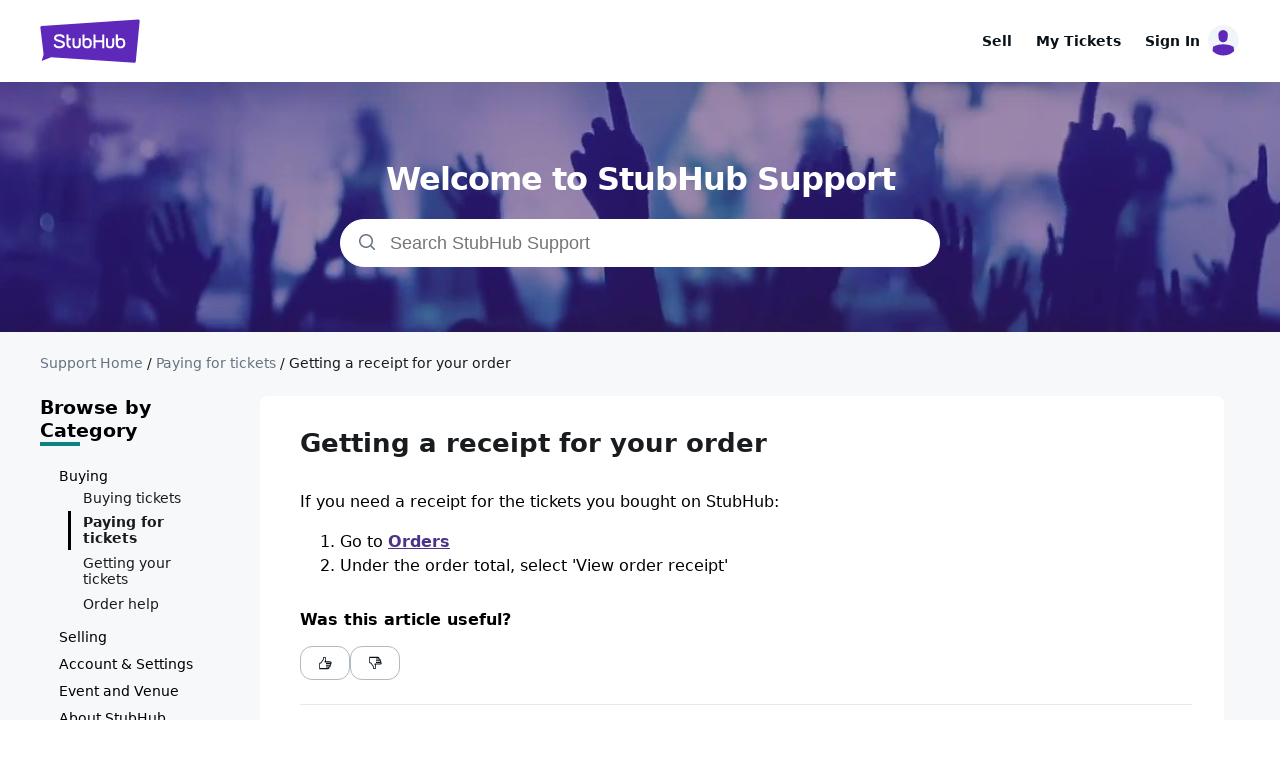

--- FILE ---
content_type: text/html; charset=utf-8
request_url: https://support.stubhub.com/articles/61000276614--c%C3%B3mo-puedo-solicitar-la-factura-de-una-compra-
body_size: 11310
content:

<!DOCTYPE html>
<html lang="en">
<meta name="viewport" content="width=device-width, initial-scale=1.0">
<head>
    <link rel="icon" href="/favicon.ico">
</head>
<body>
    <style>
        body { margin: 0px; }
        * { box-sizing: border-box; }
    </style>
    <script id="react-page-data" type="application/json">
        {"Folders":[{"FolderId":61000201992,"FolderTitle":"Events","ParentFolderId":61000133235,"SortOrder":3},{"FolderId":61000196671,"FolderTitle":"Super Bowl LIX","ParentFolderId":61000133235,"SortOrder":2},{"FolderId":61000133237,"FolderTitle":"Buying","ParentFolderId":null,"SortOrder":1},{"FolderId":61000133236,"FolderTitle":"Selling","ParentFolderId":null,"SortOrder":2},{"FolderId":61000133234,"FolderTitle":"Account &amp; Settings","ParentFolderId":null,"SortOrder":3},{"FolderId":61000133235,"FolderTitle":"Event and Venue","ParentFolderId":null,"SortOrder":4},{"FolderId":61000133232,"FolderTitle":"About StubHub","ParentFolderId":null,"SortOrder":5},{"FolderId":61000196689,"FolderTitle":"Buying tickets","ParentFolderId":61000133237,"SortOrder":4},{"FolderId":61000196688,"FolderTitle":"Paying for tickets","ParentFolderId":61000133237,"SortOrder":3},{"FolderId":61000196687,"FolderTitle":"Getting your tickets","ParentFolderId":61000133237,"SortOrder":2},{"FolderId":61000196685,"FolderTitle":"Order help","ParentFolderId":61000133237,"SortOrder":1},{"FolderId":61000196683,"FolderTitle":"Listing tickets and managing listings","ParentFolderId":61000133236,"SortOrder":3},{"FolderId":61000196682,"FolderTitle":"Delivering tickets","ParentFolderId":61000133236,"SortOrder":2},{"FolderId":61000196681,"FolderTitle":"Getting paid","ParentFolderId":61000133236,"SortOrder":1},{"FolderId":61000196670,"FolderTitle":"Account settings","ParentFolderId":61000133234,"SortOrder":2},{"FolderId":61000196701,"FolderTitle":"Promos and gift cards","ParentFolderId":61000133234,"SortOrder":1},{"FolderId":61000201471,"FolderTitle":"Taylor Swift - The Eras Tour","ParentFolderId":61000133235,"SortOrder":1},{"FolderId":61000196668,"FolderTitle":"About us","ParentFolderId":61000133232,"SortOrder":2},{"FolderId":61000201991,"FolderTitle":"Press","ParentFolderId":61000133232,"SortOrder":1}],"Articles":[{"ArticleId":61000310232,"ParentFolderId":61000201992,"ArticleTitle":"2026 Soccer World Cup FAQ","SortOrder":100,"IsTrending":false,"IsPopular":false,"ArticleVersionId":1239},{"ArticleId":61000310228,"ParentFolderId":61000201991,"ArticleTitle":"StubHub contest terms & conditions","SortOrder":99999999,"IsTrending":false,"IsPopular":false,"ArticleVersionId":1209},{"ArticleId":61000276760,"ParentFolderId":61000196682,"ArticleTitle":"Send or retransfer mobiele transfer or AXS tickets ","SortOrder":6928,"IsTrending":true,"IsPopular":false,"ArticleVersionId":1204},{"ArticleId":61000310231,"ParentFolderId":61000201991,"ArticleTitle":"StubHub Kick Off Giveaway","SortOrder":99999999,"IsTrending":false,"IsPopular":false,"ArticleVersionId":1203},{"ArticleId":61000310207,"ParentFolderId":61000201991,"ArticleTitle":"Press and media contacts","SortOrder":199999999,"IsTrending":false,"IsPopular":false,"ArticleVersionId":1201},{"ArticleId":61000310230,"ParentFolderId":61000201991,"ArticleTitle":"2025 WNBA Preview","SortOrder":99999999,"IsTrending":false,"IsPopular":false,"ArticleVersionId":1200},{"ArticleId":61000284827,"ParentFolderId":61000196670,"ArticleTitle":"Unauthorized credit card charge or account access","SortOrder":138,"IsTrending":false,"IsPopular":false,"ArticleVersionId":1197},{"ArticleId":61000276685,"ParentFolderId":61000196688,"ArticleTitle":"Unexpected charges for ticket purchase","SortOrder":27,"IsTrending":false,"IsPopular":false,"ArticleVersionId":1196},{"ArticleId":61000276834,"ParentFolderId":61000196670,"ArticleTitle":"Change your password","SortOrder":606,"IsTrending":false,"IsPopular":false,"ArticleVersionId":1195},{"ArticleId":61000276500,"ParentFolderId":61000196689,"ArticleTitle":"Wrong event details or venue map ","SortOrder":129,"IsTrending":false,"IsPopular":false,"ArticleVersionId":1194},{"ArticleId":61000276735,"ParentFolderId":61000196683,"ArticleTitle":"Deactivate or delete your listing","SortOrder":354,"IsTrending":false,"IsPopular":false,"ArticleVersionId":1193},{"ArticleId":61000276837,"ParentFolderId":61000196683,"ArticleTitle":"Change your delivery method for a listing or sale","SortOrder":59,"IsTrending":false,"IsPopular":false,"ArticleVersionId":1189},{"ArticleId":61000276462,"ParentFolderId":61000196701,"ArticleTitle":"StubHub credit","SortOrder":18,"IsTrending":false,"IsPopular":false,"ArticleVersionId":1188},{"ArticleId":61000310227,"ParentFolderId":61000201991,"ArticleTitle":"2025 USCA Partnership + Nickelback Live at Field of Dreams On-sale","SortOrder":950000,"IsTrending":false,"IsPopular":false,"ArticleVersionId":1183},{"ArticleId":61000310222,"ParentFolderId":61000201991,"ArticleTitle":"2025 USCA Partnership + Tim McGraw Live at Field of Dreams On-sale","SortOrder":4001,"IsTrending":false,"IsPopular":false,"ArticleVersionId":1182},{"ArticleId":61000310223,"ParentFolderId":61000201991,"ArticleTitle":"2025 Real Betis Partnership","SortOrder":4000,"IsTrending":false,"IsPopular":false,"ArticleVersionId":1181},{"ArticleId":61000310229,"ParentFolderId":61000201991,"ArticleTitle":"2025 AVP and Outside Lands Partnerships","SortOrder":99999999,"IsTrending":false,"IsPopular":false,"ArticleVersionId":1175},{"ArticleId":61000276315,"ParentFolderId":61000196682,"ArticleTitle":"Deliver e-tickets and barcode tickets","SortOrder":1050,"IsTrending":true,"IsPopular":false,"ArticleVersionId":1173},{"ArticleId":61000276818,"ParentFolderId":61000196701,"ArticleTitle":"StubHub gift cards","SortOrder":204,"IsTrending":false,"IsPopular":false,"ArticleVersionId":1172},{"ArticleId":61000276675,"ParentFolderId":61000196670,"ArticleTitle":"Delete account","SortOrder":166,"IsTrending":false,"IsPopular":false,"ArticleVersionId":1171},{"ArticleId":61000276674,"ParentFolderId":61000196687,"ArticleTitle":"AXS ticket access and troubleshooting","SortOrder":32150,"IsTrending":false,"IsPopular":true,"ArticleVersionId":1170},{"ArticleId":61000276741,"ParentFolderId":61000196682,"ArticleTitle":"Ship physical tickets to buyers ","SortOrder":362,"IsTrending":false,"IsPopular":false,"ArticleVersionId":1169},{"ArticleId":61000276892,"ParentFolderId":61000196670,"ArticleTitle":"Unauthorized account or credit card use","SortOrder":2234,"IsTrending":false,"IsPopular":false,"ArticleVersionId":1167},{"ArticleId":61000277194,"ParentFolderId":61000196683,"ArticleTitle":"Don't see my listing on the site","SortOrder":440,"IsTrending":true,"IsPopular":false,"ArticleVersionId":1164},{"ArticleId":61000276333,"ParentFolderId":61000196683,"ArticleTitle":"How to tell if your tickets sold on StubHub","SortOrder":900,"IsTrending":true,"IsPopular":false,"ArticleVersionId":1162},{"ArticleId":61000276330,"ParentFolderId":61000196683,"ArticleTitle":"Preupload E-ticket and barcode tickets","SortOrder":1000,"IsTrending":true,"IsPopular":false,"ArticleVersionId":1161},{"ArticleId":61000276681,"ParentFolderId":61000196685,"ArticleTitle":"Cancel a purchase","SortOrder":31000,"IsTrending":false,"IsPopular":true,"ArticleVersionId":1159},{"ArticleId":61000276300,"ParentFolderId":61000196685,"ArticleTitle":"Postponed, rescheduled, or canceled events","SortOrder":32100,"IsTrending":false,"IsPopular":true,"ArticleVersionId":1158},{"ArticleId":61000276900,"ParentFolderId":61000196687,"ArticleTitle":"The event is today and you don’t have your tickets","SortOrder":32200,"IsTrending":false,"IsPopular":true,"ArticleVersionId":1157},{"ArticleId":61000276840,"ParentFolderId":61000196687,"ArticleTitle":"Log in as a guest with your access code","SortOrder":32300,"IsTrending":false,"IsPopular":true,"ArticleVersionId":1156},{"ArticleId":61000276381,"ParentFolderId":61000196685,"ArticleTitle":"Tickets I bought as a gift won’t come in time","SortOrder":41,"IsTrending":false,"IsPopular":false,"ArticleVersionId":1155},{"ArticleId":61000276804,"ParentFolderId":61000196683,"ArticleTitle":"List mobile transfer or AXS tickets","SortOrder":1100,"IsTrending":true,"IsPopular":false,"ArticleVersionId":1154},{"ArticleId":61000276332,"ParentFolderId":61000196687,"ArticleTitle":"Getting your NFL tickets","SortOrder":292,"IsTrending":false,"IsPopular":false,"ArticleVersionId":1153},{"ArticleId":61000276801,"ParentFolderId":61000196689,"ArticleTitle":"Different ticket types on StubHub","SortOrder":845,"IsTrending":false,"IsPopular":false,"ArticleVersionId":1152},{"ArticleId":61000276597,"ParentFolderId":61000196682,"ArticleTitle":"Ticket delivery deadlines","SortOrder":1139,"IsTrending":true,"IsPopular":false,"ArticleVersionId":1151},{"ArticleId":61000276322,"ParentFolderId":61000196683,"ArticleTitle":"Deliver tickets to buyers","SortOrder":2103,"IsTrending":true,"IsPopular":false,"ArticleVersionId":1149},{"ArticleId":61000276377,"ParentFolderId":61000196683,"ArticleTitle":"Selling tickets on StubHub","SortOrder":5000,"IsTrending":true,"IsPopular":false,"ArticleVersionId":1148},{"ArticleId":61000276591,"ParentFolderId":61000196681,"ArticleTitle":"Get paid for sold tickets","SortOrder":8066,"IsTrending":true,"IsPopular":false,"ArticleVersionId":1146},{"ArticleId":61000276294,"ParentFolderId":61000196685,"ArticleTitle":"Resell your StubHub tickets","SortOrder":32400,"IsTrending":false,"IsPopular":true,"ArticleVersionId":1145},{"ArticleId":61000276522,"ParentFolderId":61000196681,"ArticleTitle":"Updating your default payment method to sell tickets","SortOrder":688,"IsTrending":false,"IsPopular":false,"ArticleVersionId":1144},{"ArticleId":61000276355,"ParentFolderId":61000196687,"ArticleTitle":"Order delivery status","SortOrder":32500,"IsTrending":false,"IsPopular":true,"ArticleVersionId":1142},{"ArticleId":61000276802,"ParentFolderId":61000196687,"ArticleTitle":"Find the email with your mobile transfer tickets","SortOrder":32807,"IsTrending":false,"IsPopular":true,"ArticleVersionId":1141},{"ArticleId":61000276297,"ParentFolderId":61000196687,"ArticleTitle":"When will I get my tickets?","SortOrder":35712,"IsTrending":false,"IsPopular":true,"ArticleVersionId":1140},{"ArticleId":61000276384,"ParentFolderId":61000196687,"ArticleTitle":"Accept your mobile transfer tickets","SortOrder":64238,"IsTrending":false,"IsPopular":true,"ArticleVersionId":1139},{"ArticleId":61000310226,"ParentFolderId":61000201991,"ArticleTitle":"2025 MLB Preview","SortOrder":900000,"IsTrending":false,"IsPopular":false,"ArticleVersionId":1124},{"ArticleId":61000276768,"ParentFolderId":61000196685,"ArticleTitle":"Incorrect ticket details","SortOrder":222,"IsTrending":false,"IsPopular":false,"ArticleVersionId":1094},{"ArticleId":61000276752,"ParentFolderId":61000196701,"ArticleTitle":"Public service member discounts","SortOrder":51,"IsTrending":false,"IsPopular":false,"ArticleVersionId":1078},{"ArticleId":61000276811,"ParentFolderId":61000196681,"ArticleTitle":"Overview of 1099-K Regulations","SortOrder":1311,"IsTrending":false,"IsPopular":false,"ArticleVersionId":1075},{"ArticleId":61000310225,"ParentFolderId":61000201991,"ArticleTitle":"2025 MLS Preview","SortOrder":9000,"IsTrending":false,"IsPopular":false,"ArticleVersionId":1073},{"ArticleId":61000310224,"ParentFolderId":61000196671,"ArticleTitle":"2025 Super Bowl LIX Frequently Asked Questions","SortOrder":100,"IsTrending":false,"IsPopular":false,"ArticleVersionId":1066},{"ArticleId":61000309010,"ParentFolderId":61000201991,"ArticleTitle":"2023 NHL Preview","SortOrder":100,"IsTrending":false,"IsPopular":false,"ArticleVersionId":1024},{"ArticleId":61000309338,"ParentFolderId":61000201991,"ArticleTitle":"2023 NBA Preview","SortOrder":200,"IsTrending":false,"IsPopular":false,"ArticleVersionId":1022},{"ArticleId":61000308577,"ParentFolderId":61000201991,"ArticleTitle":"2023 NFL Preview","SortOrder":300,"IsTrending":false,"IsPopular":false,"ArticleVersionId":1020},{"ArticleId":61000308766,"ParentFolderId":61000201991,"ArticleTitle":"2023 Concert Culture and Consumers Survey","SortOrder":400,"IsTrending":false,"IsPopular":false,"ArticleVersionId":1018},{"ArticleId":61000308339,"ParentFolderId":61000201991,"ArticleTitle":"2023 College Football Preview","SortOrder":500,"IsTrending":false,"IsPopular":false,"ArticleVersionId":1016},{"ArticleId":61000310209,"ParentFolderId":61000201991,"ArticleTitle":"2024 Life is Beautiful Partnership","SortOrder":900,"IsTrending":false,"IsPopular":false,"ArticleVersionId":1014},{"ArticleId":61000310221,"ParentFolderId":61000201991,"ArticleTitle":"2024 Year In Live Experiences","SortOrder":1500,"IsTrending":false,"IsPopular":false,"ArticleVersionId":1011},{"ArticleId":61000310214,"ParentFolderId":61000201991,"ArticleTitle":"2024 NBA Preview","SortOrder":1400,"IsTrending":false,"IsPopular":false,"ArticleVersionId":1010},{"ArticleId":61000310213,"ParentFolderId":61000201991,"ArticleTitle":"2024 NHL Preview","SortOrder":1300,"IsTrending":false,"IsPopular":false,"ArticleVersionId":1009},{"ArticleId":61000310211,"ParentFolderId":61000201991,"ArticleTitle":"2024 NFL Preview","SortOrder":1200,"IsTrending":false,"IsPopular":false,"ArticleVersionId":1008},{"ArticleId":61000309343,"ParentFolderId":61000201991,"ArticleTitle":"2024 MLB Preview","SortOrder":1100,"IsTrending":false,"IsPopular":false,"ArticleVersionId":1007},{"ArticleId":61000310210,"ParentFolderId":61000201991,"ArticleTitle":"2024 College Football Preview","SortOrder":1000,"IsTrending":false,"IsPopular":false,"ArticleVersionId":1006},{"ArticleId":61000310204,"ParentFolderId":61000201991,"ArticleTitle":"2024 Summer Tour Preview","SortOrder":800,"IsTrending":false,"IsPopular":false,"ArticleVersionId":1005},{"ArticleId":61000309346,"ParentFolderId":61000201991,"ArticleTitle":"2024 WNBA Preview","SortOrder":700,"IsTrending":false,"IsPopular":false,"ArticleVersionId":1004},{"ArticleId":61000310107,"ParentFolderId":61000201991,"ArticleTitle":"2023 Year In Live Experiences","SortOrder":600,"IsTrending":false,"IsPopular":false,"ArticleVersionId":1003},{"ArticleId":61000276386,"ParentFolderId":61000196670,"ArticleTitle":"Link StubHub to Facebook","SortOrder":14,"IsTrending":false,"IsPopular":false,"ArticleVersionId":975},{"ArticleId":61000310215,"ParentFolderId":61000196688,"ArticleTitle":"Afterpay payment method","SortOrder":100,"IsTrending":false,"IsPopular":false,"ArticleVersionId":949},{"ArticleId":61000309339,"ParentFolderId":61000196668,"ArticleTitle":"Contact customer service","SortOrder":100,"IsTrending":false,"IsPopular":false,"ArticleVersionId":909},{"ArticleId":61000276809,"ParentFolderId":61000196687,"ArticleTitle":"Access and download E-Tickets","SortOrder":1678,"IsTrending":false,"IsPopular":false,"ArticleVersionId":906},{"ArticleId":61000310212,"ParentFolderId":61000201992,"ArticleTitle":"Professional Italian Soccer/Football Match – Tessera del Tifoso (TdT) Fan Card Tickets","SortOrder":100,"IsTrending":false,"IsPopular":false,"ArticleVersionId":904},{"ArticleId":61000276732,"ParentFolderId":61000196670,"ArticleTitle":"Manage your notification preferences","SortOrder":203,"IsTrending":false,"IsPopular":false,"ArticleVersionId":901},{"ArticleId":61000276298,"ParentFolderId":61000196687,"ArticleTitle":"Track your physical ticket delivery","SortOrder":67,"IsTrending":false,"IsPopular":false,"ArticleVersionId":897},{"ArticleId":61000276805,"ParentFolderId":61000196689,"ArticleTitle":"Access mobile tickets","SortOrder":793,"IsTrending":false,"IsPopular":false,"ArticleVersionId":893},{"ArticleId":61000276682,"ParentFolderId":61000196681,"ArticleTitle":"Cancelled sale charges","SortOrder":606,"IsTrending":false,"IsPopular":false,"ArticleVersionId":891},{"ArticleId":61000276347,"ParentFolderId":61000196687,"ArticleTitle":"Pick up tickets at Last Minute Services","SortOrder":328,"IsTrending":false,"IsPopular":false,"ArticleVersionId":889},{"ArticleId":61000276622,"ParentFolderId":61000196689,"ArticleTitle":"Ticket disclosures","SortOrder":212,"IsTrending":false,"IsPopular":false,"ArticleVersionId":841},{"ArticleId":61000310208,"ParentFolderId":61000201992,"ArticleTitle":"U.S. Open 2024 FAQs","SortOrder":100,"IsTrending":false,"IsPopular":false,"ArticleVersionId":791},{"ArticleId":61000309347,"ParentFolderId":61000196683,"ArticleTitle":"How to pre-upload mobile transfer tickets","SortOrder":100,"IsTrending":false,"IsPopular":false,"ArticleVersionId":720},{"ArticleId":61000276469,"ParentFolderId":61000196683,"ArticleTitle":"Did I list my tickets correctly?","SortOrder":100,"IsTrending":false,"IsPopular":false,"ArticleVersionId":702},{"ArticleId":61000276731,"ParentFolderId":61000196683,"ArticleTitle":"Editing details in a StubHub listing","SortOrder":176,"IsTrending":false,"IsPopular":false,"ArticleVersionId":697},{"ArticleId":61000284166,"ParentFolderId":61000196683,"ArticleTitle":"Sales tax FAQs","SortOrder":328,"IsTrending":false,"IsPopular":false,"ArticleVersionId":665},{"ArticleId":61000276326,"ParentFolderId":61000196683,"ArticleTitle":"Listing tickets on StubHub if you don't have them yet","SortOrder":179,"IsTrending":false,"IsPopular":false,"ArticleVersionId":653},{"ArticleId":61000276312,"ParentFolderId":61000196668,"ArticleTitle":"Buying and selling tickets on StubHub.ca","SortOrder":210,"IsTrending":false,"IsPopular":false,"ArticleVersionId":651},{"ArticleId":61000276722,"ParentFolderId":61000196683,"ArticleTitle":"Listing season tickets on StubHub","SortOrder":243,"IsTrending":false,"IsPopular":false,"ArticleVersionId":649},{"ArticleId":61000276820,"ParentFolderId":61000196683,"ArticleTitle":"Requesting an event be added to StubHub","SortOrder":281,"IsTrending":false,"IsPopular":false,"ArticleVersionId":647},{"ArticleId":61000295343,"ParentFolderId":61000196668,"ArticleTitle":"StubHub and viagogo Merge: International Business Updates","SortOrder":291,"IsTrending":false,"IsPopular":false,"ArticleVersionId":645},{"ArticleId":61000276393,"ParentFolderId":61000196668,"ArticleTitle":"StubHub's FanProtect Guarantee","SortOrder":1873,"IsTrending":false,"IsPopular":false,"ArticleVersionId":638},{"ArticleId":61000276829,"ParentFolderId":61000196685,"ArticleTitle":"Sending tickets to a friend","SortOrder":3515,"IsTrending":false,"IsPopular":false,"ArticleVersionId":619},{"ArticleId":61000276392,"ParentFolderId":61000196688,"ArticleTitle":"StubHub’s fees to buy and sell tickets","SortOrder":2161,"IsTrending":false,"IsPopular":false,"ArticleVersionId":614},{"ArticleId":61000276767,"ParentFolderId":61000196687,"ArticleTitle":"Getting your MLB tickets bought on StubHub","SortOrder":1919,"IsTrending":false,"IsPopular":false,"ArticleVersionId":610},{"ArticleId":61000276589,"ParentFolderId":61000196682,"ArticleTitle":"Entering barcodes on StubHub listings or sales","SortOrder":1755,"IsTrending":false,"IsPopular":false,"ArticleVersionId":607},{"ArticleId":61000276838,"ParentFolderId":61000196685,"ArticleTitle":"Reselling tickets on StubHub you bought as a guest","SortOrder":1457,"IsTrending":false,"IsPopular":false,"ArticleVersionId":603},{"ArticleId":61000276792,"ParentFolderId":61000196682,"ArticleTitle":"Cancel a sale","SortOrder":891,"IsTrending":false,"IsPopular":false,"ArticleVersionId":597},{"ArticleId":61000276344,"ParentFolderId":61000196685,"ArticleTitle":"Are my tickets real?","SortOrder":829,"IsTrending":false,"IsPopular":false,"ArticleVersionId":594},{"ArticleId":61000296726,"ParentFolderId":61000196668,"ArticleTitle":"Popular Help topics","SortOrder":768,"IsTrending":false,"IsPopular":false,"ArticleVersionId":591},{"ArticleId":61000276790,"ParentFolderId":61000196685,"ArticleTitle":"I bought too many tickets and want to return them","SortOrder":735,"IsTrending":false,"IsPopular":false,"ArticleVersionId":590},{"ArticleId":61000276720,"ParentFolderId":61000196687,"ArticleTitle":"Finding your order's tracking number","SortOrder":717,"IsTrending":false,"IsPopular":false,"ArticleVersionId":589},{"ArticleId":61000276706,"ParentFolderId":61000196681,"ArticleTitle":"Expected payout from sold tickets","SortOrder":707,"IsTrending":false,"IsPopular":false,"ArticleVersionId":588},{"ArticleId":61000276313,"ParentFolderId":61000196682,"ArticleTitle":"Taking a screenshot of a mobile ticket and uploading to StubHub","SortOrder":652,"IsTrending":false,"IsPopular":false,"ArticleVersionId":585},{"ArticleId":61000276817,"ParentFolderId":61000196688,"ArticleTitle":"Using a StubHub coupon/credit at checkout","SortOrder":547,"IsTrending":false,"IsPopular":false,"ArticleVersionId":581},{"ArticleId":61000276573,"ParentFolderId":61000196682,"ArticleTitle":"Event was canceled and I need the tickets I sold back","SortOrder":533,"IsTrending":false,"IsPopular":false,"ArticleVersionId":580},{"ArticleId":61000276799,"ParentFolderId":61000196682,"ArticleTitle":"Why won’t my barcodes work?","SortOrder":532,"IsTrending":false,"IsPopular":false,"ArticleVersionId":579},{"ArticleId":61000276299,"ParentFolderId":61000196670,"ArticleTitle":"Adding, updating, or deleting credit cards","SortOrder":480,"IsTrending":false,"IsPopular":false,"ArticleVersionId":574},{"ArticleId":61000305276,"ParentFolderId":61000201471,"ArticleTitle":"Reselling Taylor Swift – The Eras Tour tickets","SortOrder":478,"IsTrending":false,"IsPopular":false,"ArticleVersionId":573},{"ArticleId":61000276794,"ParentFolderId":61000196670,"ArticleTitle":"Can't log into StubHub","SortOrder":472,"IsTrending":false,"IsPopular":false,"ArticleVersionId":571},{"ArticleId":61000276796,"ParentFolderId":61000196689,"ArticleTitle":"Can't see seat numbers on a StubHub listing","SortOrder":439,"IsTrending":false,"IsPopular":false,"ArticleVersionId":566},{"ArticleId":61000276839,"ParentFolderId":61000196670,"ArticleTitle":"Changing your default email address or phone number","SortOrder":436,"IsTrending":false,"IsPopular":false,"ArticleVersionId":565},{"ArticleId":61000276724,"ParentFolderId":61000196682,"ArticleTitle":"Transferred mobile transfer tickets to the buyer but they haven't accepted them","SortOrder":415,"IsTrending":false,"IsPopular":false,"ArticleVersionId":563},{"ArticleId":61000276861,"ParentFolderId":61000196689,"ArticleTitle":"I'm getting an error that something went wrong","SortOrder":368,"IsTrending":false,"IsPopular":false,"ArticleVersionId":561},{"ArticleId":61000276783,"ParentFolderId":61000196670,"ArticleTitle":"Creating a StubHub account","SortOrder":363,"IsTrending":false,"IsPopular":false,"ArticleVersionId":560},{"ArticleId":61000276810,"ParentFolderId":61000196670,"ArticleTitle":"Editing your payment details","SortOrder":352,"IsTrending":false,"IsPopular":false,"ArticleVersionId":556},{"ArticleId":61000276800,"ParentFolderId":61000196683,"ArticleTitle":"How to delete a listing","SortOrder":348,"IsTrending":false,"IsPopular":false,"ArticleVersionId":555},{"ArticleId":61000276808,"ParentFolderId":61000196687,"ArticleTitle":"Getting StubHub tickets sooner when traveling","SortOrder":341,"IsTrending":false,"IsPopular":false,"ArticleVersionId":554},{"ArticleId":61000276755,"ParentFolderId":61000196682,"ArticleTitle":"Sold tickets but don’t have them anymore","SortOrder":338,"IsTrending":false,"IsPopular":false,"ArticleVersionId":553},{"ArticleId":61000276678,"ParentFolderId":61000196670,"ArticleTitle":"Not getting the reset password email","SortOrder":338,"IsTrending":false,"IsPopular":false,"ArticleVersionId":552},{"ArticleId":61000276519,"ParentFolderId":61000196687,"ArticleTitle":"Phones to use for mobile tickets","SortOrder":337,"IsTrending":false,"IsPopular":false,"ArticleVersionId":551},{"ArticleId":61000276740,"ParentFolderId":61000196683,"ArticleTitle":"How to list parking passes on StubHub","SortOrder":325,"IsTrending":false,"IsPopular":false,"ArticleVersionId":548},{"ArticleId":61000276327,"ParentFolderId":61000196683,"ArticleTitle":"Pricing tickets above face value","SortOrder":324,"IsTrending":false,"IsPopular":false,"ArticleVersionId":547},{"ArticleId":61000305275,"ParentFolderId":61000201471,"ArticleTitle":"How to list Taylor Swift – The Eras Tour tickets","SortOrder":320,"IsTrending":false,"IsPopular":false,"ArticleVersionId":546},{"ArticleId":61000276373,"ParentFolderId":61000196683,"ArticleTitle":"Listing tickets on more than one marketplace","SortOrder":303,"IsTrending":false,"IsPopular":false,"ArticleVersionId":544},{"ArticleId":61000276308,"ParentFolderId":61000196685,"ArticleTitle":"Want to print my mobile tickets","SortOrder":298,"IsTrending":false,"IsPopular":false,"ArticleVersionId":543},{"ArticleId":61000276756,"ParentFolderId":61000196685,"ArticleTitle":"Order details changed","SortOrder":295,"IsTrending":false,"IsPopular":false,"ArticleVersionId":542},{"ArticleId":61000276366,"ParentFolderId":61000196683,"ArticleTitle":"Changing the price of your StubHub listing","SortOrder":294,"IsTrending":false,"IsPopular":false,"ArticleVersionId":541},{"ArticleId":61000276658,"ParentFolderId":61000196682,"ArticleTitle":"Sold tickets and need to change the delivery method","SortOrder":282,"IsTrending":false,"IsPopular":false,"ArticleVersionId":537},{"ArticleId":61000276791,"ParentFolderId":61000196687,"ArticleTitle":"How to update your shipping address","SortOrder":275,"IsTrending":false,"IsPopular":false,"ArticleVersionId":535},{"ArticleId":61000276729,"ParentFolderId":61000196670,"ArticleTitle":"How to sign out of your account","SortOrder":273,"IsTrending":false,"IsPopular":false,"ArticleVersionId":534},{"ArticleId":61000276661,"ParentFolderId":61000196681,"ArticleTitle":"Updating your payment method on StubHub listing","SortOrder":267,"IsTrending":false,"IsPopular":false,"ArticleVersionId":533},{"ArticleId":61000276828,"ParentFolderId":61000196685,"ArticleTitle":"Transferring AXS tickets to a friend","SortOrder":264,"IsTrending":false,"IsPopular":false,"ArticleVersionId":532},{"ArticleId":61000276749,"ParentFolderId":61000196685,"ArticleTitle":"Did my order go through?","SortOrder":260,"IsTrending":false,"IsPopular":false,"ArticleVersionId":531},{"ArticleId":61000276696,"ParentFolderId":61000196681,"ArticleTitle":"Direct deposit bank info is wrong","SortOrder":255,"IsTrending":false,"IsPopular":false,"ArticleVersionId":530},{"ArticleId":61000276438,"ParentFolderId":61000196681,"ArticleTitle":"Will I get an email if my tickets sell?","SortOrder":254,"IsTrending":false,"IsPopular":false,"ArticleVersionId":529},{"ArticleId":61000276324,"ParentFolderId":61000196683,"ArticleTitle":"StubHub listing is Pending","SortOrder":254,"IsTrending":false,"IsPopular":false,"ArticleVersionId":528},{"ArticleId":61000276321,"ParentFolderId":61000196682,"ArticleTitle":"Can I meet the buyer to deliver hard copy tickets?","SortOrder":249,"IsTrending":false,"IsPopular":false,"ArticleVersionId":527},{"ArticleId":61000276576,"ParentFolderId":61000196689,"ArticleTitle":"Buying tickets to a contingent event","SortOrder":249,"IsTrending":false,"IsPopular":false,"ArticleVersionId":526},{"ArticleId":61000276550,"ParentFolderId":61000196682,"ArticleTitle":"Can't enter barcodes on MLB listings or sales","SortOrder":246,"IsTrending":false,"IsPopular":false,"ArticleVersionId":525},{"ArticleId":61000307245,"ParentFolderId":61000196685,"ArticleTitle":"How to transfer barcode tickets to a friend","SortOrder":245,"IsTrending":false,"IsPopular":false,"ArticleVersionId":524},{"ArticleId":61000276707,"ParentFolderId":61000196682,"ArticleTitle":"Cancelling or recalling Mobile transfer tickets","SortOrder":244,"IsTrending":false,"IsPopular":false,"ArticleVersionId":523},{"ArticleId":61000276673,"ParentFolderId":61000196681,"ArticleTitle":"StubHub payment is unclaimed","SortOrder":241,"IsTrending":false,"IsPopular":false,"ArticleVersionId":521},{"ArticleId":61000276748,"ParentFolderId":61000196688,"ArticleTitle":"Payment methods StubHub accepts","SortOrder":239,"IsTrending":false,"IsPopular":false,"ArticleVersionId":520},{"ArticleId":61000276389,"ParentFolderId":61000196682,"ArticleTitle":"Issues uploading PDF tickets to a StubHub listing or sale","SortOrder":237,"IsTrending":false,"IsPopular":false,"ArticleVersionId":518},{"ArticleId":61000276779,"ParentFolderId":61000196681,"ArticleTitle":"Being paid through PayPal but the PayPal email is wrong","SortOrder":222,"IsTrending":false,"IsPopular":false,"ArticleVersionId":515},{"ArticleId":61000276598,"ParentFolderId":61000196681,"ArticleTitle":"Selling tickets to a contingent event","SortOrder":217,"IsTrending":false,"IsPopular":false,"ArticleVersionId":514},{"ArticleId":61000276346,"ParentFolderId":61000196683,"ArticleTitle":"What are Splits?","SortOrder":215,"IsTrending":false,"IsPopular":false,"ArticleVersionId":513},{"ArticleId":61000276803,"ParentFolderId":61000196685,"ArticleTitle":"Is my ticket a mobile ticket?","SortOrder":212,"IsTrending":false,"IsPopular":false,"ArticleVersionId":512},{"ArticleId":61000276765,"ParentFolderId":61000196681,"ArticleTitle":"How to see your payment history","SortOrder":210,"IsTrending":false,"IsPopular":false,"ArticleVersionId":510},{"ArticleId":61000276630,"ParentFolderId":61000196683,"ArticleTitle":"Listed tickets but don't see them in my account","SortOrder":210,"IsTrending":false,"IsPopular":false,"ArticleVersionId":509},{"ArticleId":61000276666,"ParentFolderId":61000196685,"ArticleTitle":"My tickets aren’t working at the event","SortOrder":204,"IsTrending":false,"IsPopular":false,"ArticleVersionId":506},{"ArticleId":61000276797,"ParentFolderId":61000196685,"ArticleTitle":"Finding past StubHub orders","SortOrder":196,"IsTrending":false,"IsPopular":false,"ArticleVersionId":504},{"ArticleId":61000276744,"ParentFolderId":61000196681,"ArticleTitle":"Removing direct deposit details","SortOrder":184,"IsTrending":false,"IsPopular":false,"ArticleVersionId":503},{"ArticleId":61000276710,"ParentFolderId":61000196681,"ArticleTitle":"PayPal fees when selling tickets","SortOrder":184,"IsTrending":false,"IsPopular":false,"ArticleVersionId":502},{"ArticleId":61000276516,"ParentFolderId":61000196687,"ArticleTitle":"Reprinting E-Ticket (PDF) tickets","SortOrder":179,"IsTrending":false,"IsPopular":false,"ArticleVersionId":500},{"ArticleId":61000276667,"ParentFolderId":61000196685,"ArticleTitle":"Replacement tickets","SortOrder":177,"IsTrending":false,"IsPopular":false,"ArticleVersionId":498},{"ArticleId":61000305277,"ParentFolderId":61000201471,"ArticleTitle":"When will I get my Taylor Swift – The Eras Tour tickets?","SortOrder":173,"IsTrending":false,"IsPopular":false,"ArticleVersionId":496},{"ArticleId":61000276709,"ParentFolderId":61000196670,"ArticleTitle":"Need a password to sign into StubHub","SortOrder":169,"IsTrending":false,"IsPopular":false,"ArticleVersionId":495},{"ArticleId":61000276580,"ParentFolderId":61000196687,"ArticleTitle":"Will my Paper tickets be hard copy tickets?","SortOrder":167,"IsTrending":false,"IsPopular":false,"ArticleVersionId":494},{"ArticleId":61000276385,"ParentFolderId":61000196670,"ArticleTitle":"Not getting the verification code to confirm my account","SortOrder":166,"IsTrending":false,"IsPopular":false,"ArticleVersionId":492},{"ArticleId":61000276686,"ParentFolderId":61000196685,"ArticleTitle":"Don't want the tickets I bought and want to dispute the charge with my credit card company","SortOrder":165,"IsTrending":false,"IsPopular":false,"ArticleVersionId":491},{"ArticleId":61000276317,"ParentFolderId":61000196683,"ArticleTitle":"Pricing tickets you're selling on StubHub","SortOrder":162,"IsTrending":false,"IsPopular":false,"ArticleVersionId":490},{"ArticleId":61000276390,"ParentFolderId":61000196685,"ArticleTitle":"Bought tickets for the first time","SortOrder":156,"IsTrending":false,"IsPopular":false,"ArticleVersionId":489},{"ArticleId":61000276750,"ParentFolderId":61000196683,"ArticleTitle":"How to activate a deactivated listing","SortOrder":152,"IsTrending":false,"IsPopular":false,"ArticleVersionId":488},{"ArticleId":61000276638,"ParentFolderId":61000196682,"ArticleTitle":"Getting the buyer’s address to deliver tickets","SortOrder":149,"IsTrending":false,"IsPopular":false,"ArticleVersionId":486},{"ArticleId":61000276743,"ParentFolderId":61000196701,"ArticleTitle":"How to get StubHub coupons or promo codes","SortOrder":149,"IsTrending":false,"IsPopular":false,"ArticleVersionId":484},{"ArticleId":61000276746,"ParentFolderId":61000196670,"ArticleTitle":"Reactivating a deactivated account","SortOrder":147,"IsTrending":false,"IsPopular":false,"ArticleVersionId":483},{"ArticleId":61000276380,"ParentFolderId":61000196701,"ArticleTitle":"How to add a gift code","SortOrder":146,"IsTrending":false,"IsPopular":false,"ArticleVersionId":482},{"ArticleId":61000276672,"ParentFolderId":61000196683,"ArticleTitle":"Can't add my credit card while listing tickets","SortOrder":144,"IsTrending":false,"IsPopular":false,"ArticleVersionId":481},{"ArticleId":61000276782,"ParentFolderId":61000196683,"ArticleTitle":"Listing Paper tickets as PDFs on StubHub","SortOrder":139,"IsTrending":false,"IsPopular":false,"ArticleVersionId":480},{"ArticleId":61000276320,"ParentFolderId":61000196683,"ArticleTitle":"Can't click Continue button when listing tickets","SortOrder":136,"IsTrending":false,"IsPopular":false,"ArticleVersionId":478},{"ArticleId":61000276775,"ParentFolderId":61000196689,"ArticleTitle":"Buying ADA or wheelchair seats","SortOrder":136,"IsTrending":false,"IsPopular":false,"ArticleVersionId":477},{"ArticleId":61000276793,"ParentFolderId":61000196689,"ArticleTitle":"What does GA mean on a venue map?","SortOrder":131,"IsTrending":false,"IsPopular":false,"ArticleVersionId":476},{"ArticleId":61000276359,"ParentFolderId":61000196685,"ArticleTitle":"Unauthorized credit card charge","SortOrder":131,"IsTrending":false,"IsPopular":false,"ArticleVersionId":474},{"ArticleId":61000276329,"ParentFolderId":61000196683,"ArticleTitle":"Listing tickets for an event that's today","SortOrder":130,"IsTrending":false,"IsPopular":false,"ArticleVersionId":473},{"ArticleId":61000276382,"ParentFolderId":61000196670,"ArticleTitle":"Changing, adding, or deleting addresses","SortOrder":126,"IsTrending":false,"IsPopular":false,"ArticleVersionId":471},{"ArticleId":61000276504,"ParentFolderId":61000196683,"ArticleTitle":"When do Mobile transfer ticket listings expire?","SortOrder":122,"IsTrending":false,"IsPopular":false,"ArticleVersionId":470},{"ArticleId":61000276471,"ParentFolderId":61000196683,"ArticleTitle":"Why do I have to enter a payment method and credit card when listing tickets?","SortOrder":120,"IsTrending":false,"IsPopular":false,"ArticleVersionId":468},{"ArticleId":61000276798,"ParentFolderId":61000196688,"ArticleTitle":"Setting preferred currency","SortOrder":118,"IsTrending":false,"IsPopular":false,"ArticleVersionId":467},{"ArticleId":61000276527,"ParentFolderId":61000196685,"ArticleTitle":"My refund is returning to an expired card","SortOrder":116,"IsTrending":false,"IsPopular":false,"ArticleVersionId":465},{"ArticleId":61000276773,"ParentFolderId":61000196689,"ArticleTitle":"Buying specific seat numbers from a listing","SortOrder":115,"IsTrending":false,"IsPopular":false,"ArticleVersionId":464},{"ArticleId":61000276770,"ParentFolderId":61000196668,"ArticleTitle":"StubHub corporate office address","SortOrder":112,"IsTrending":false,"IsPopular":false,"ArticleVersionId":463},{"ArticleId":61000276433,"ParentFolderId":61000196681,"ArticleTitle":"Does my PayPal email address have to match my StubHub email address?","SortOrder":107,"IsTrending":false,"IsPopular":false,"ArticleVersionId":462},{"ArticleId":61000276831,"ParentFolderId":61000196670,"ArticleTitle":"Clearing cache and cookies","SortOrder":105,"IsTrending":false,"IsPopular":false,"ArticleVersionId":461},{"ArticleId":61000276718,"ParentFolderId":61000196689,"ArticleTitle":"Listing says seats are together but the seat numbers are GA","SortOrder":101,"IsTrending":false,"IsPopular":false,"ArticleVersionId":460},{"ArticleId":61000276635,"ParentFolderId":61000196682,"ArticleTitle":"Sent the wrong tickets to the buyer","SortOrder":101,"IsTrending":false,"IsPopular":false,"ArticleVersionId":459},{"ArticleId":61000276766,"ParentFolderId":61000196685,"ArticleTitle":"Can't download the StubHub app to get tickets","SortOrder":101,"IsTrending":false,"IsPopular":false,"ArticleVersionId":458},{"ArticleId":61000276736,"ParentFolderId":61000196685,"ArticleTitle":"Got all odd or all even tickets. Are the seats together?","SortOrder":99,"IsTrending":false,"IsPopular":false,"ArticleVersionId":455},{"ArticleId":61000307984,"ParentFolderId":61000196683,"ArticleTitle":"Taylor Swift Tips","SortOrder":95,"IsTrending":false,"IsPopular":false,"ArticleVersionId":454},{"ArticleId":61000276676,"ParentFolderId":61000196689,"ArticleTitle":"Finding your event's Last Minute Services details","SortOrder":94,"IsTrending":false,"IsPopular":false,"ArticleVersionId":453},{"ArticleId":61000276485,"ParentFolderId":61000196681,"ArticleTitle":"Does PayPal charge sellers outside the US a fee?","SortOrder":93,"IsTrending":false,"IsPopular":false,"ArticleVersionId":451},{"ArticleId":61000276507,"ParentFolderId":61000196685,"ArticleTitle":"Bought Instant download tickets, but my order is processing","SortOrder":93,"IsTrending":false,"IsPopular":false,"ArticleVersionId":450},{"ArticleId":61000285750,"ParentFolderId":61000196688,"ArticleTitle":"Sign in with Apple","SortOrder":91,"IsTrending":false,"IsPopular":false,"ArticleVersionId":449},{"ArticleId":61000276649,"ParentFolderId":61000196689,"ArticleTitle":"Buying zone seating tickets and want to know my seat numbers","SortOrder":91,"IsTrending":false,"IsPopular":false,"ArticleVersionId":448},{"ArticleId":61000276358,"ParentFolderId":61000196685,"ArticleTitle":"Didn't get my tickets but tracking number shows they were delivered","SortOrder":88,"IsTrending":false,"IsPopular":false,"ArticleVersionId":446},{"ArticleId":61000276668,"ParentFolderId":61000196685,"ArticleTitle":"Accepted replacement tickets but don't want them anymore","SortOrder":87,"IsTrending":false,"IsPopular":false,"ArticleVersionId":445},{"ArticleId":61000276789,"ParentFolderId":61000196670,"ArticleTitle":"Credit card declined","SortOrder":86,"IsTrending":false,"IsPopular":false,"ArticleVersionId":443},{"ArticleId":61000276726,"ParentFolderId":61000196682,"ArticleTitle":"Can't print the prepaid shipping label","SortOrder":86,"IsTrending":false,"IsPopular":false,"ArticleVersionId":442},{"ArticleId":61000276715,"ParentFolderId":61000196683,"ArticleTitle":"How to deactivate a listing","SortOrder":84,"IsTrending":false,"IsPopular":false,"ArticleVersionId":441},{"ArticleId":61000276733,"ParentFolderId":61000196668,"ArticleTitle":"Where to download the StubHub app","SortOrder":83,"IsTrending":false,"IsPopular":false,"ArticleVersionId":440},{"ArticleId":61000276812,"ParentFolderId":61000196682,"ArticleTitle":"Changing your In Hand Date after tickets sold","SortOrder":82,"IsTrending":false,"IsPopular":false,"ArticleVersionId":439},{"ArticleId":61000276425,"ParentFolderId":61000196681,"ArticleTitle":"Will you test my bank account before transferring money?","SortOrder":81,"IsTrending":false,"IsPopular":false,"ArticleVersionId":438},{"ArticleId":61000276694,"ParentFolderId":61000196683,"ArticleTitle":"Entering seat numbers when listing general admission tickets","SortOrder":79,"IsTrending":false,"IsPopular":false,"ArticleVersionId":437},{"ArticleId":61000276476,"ParentFolderId":61000196683,"ArticleTitle":"Listed mobile tickets but it shows they're in hand","SortOrder":78,"IsTrending":false,"IsPopular":false,"ArticleVersionId":435},{"ArticleId":61000276492,"ParentFolderId":61000196687,"ArticleTitle":"Want to change my ticket type","SortOrder":78,"IsTrending":false,"IsPopular":false,"ArticleVersionId":434},{"ArticleId":61000276687,"ParentFolderId":61000196670,"ArticleTitle":"Someone used my account without my permission","SortOrder":78,"IsTrending":false,"IsPopular":false,"ArticleVersionId":433},{"ArticleId":61000276354,"ParentFolderId":61000196683,"ArticleTitle":"Listed my tickets wrong and want to change them","SortOrder":76,"IsTrending":false,"IsPopular":false,"ArticleVersionId":432},{"ArticleId":61000276614,"ParentFolderId":61000196688,"ArticleTitle":"Getting a receipt for your order","SortOrder":75,"IsTrending":false,"IsPopular":false,"ArticleVersionId":431},{"ArticleId":61000276771,"ParentFolderId":61000196682,"ArticleTitle":"Charged for not delivering StubHub tickets but never got an email that the tickets sold","SortOrder":75,"IsTrending":false,"IsPopular":false,"ArticleVersionId":430},{"ArticleId":61000276357,"ParentFolderId":61000196689,"ArticleTitle":"Event start time is wrong","SortOrder":72,"IsTrending":false,"IsPopular":false,"ArticleVersionId":427},{"ArticleId":61000276814,"ParentFolderId":61000196701,"ArticleTitle":"Buying a StubHub eGift Card","SortOrder":72,"IsTrending":false,"IsPopular":false,"ArticleVersionId":426},{"ArticleId":61000276754,"ParentFolderId":61000196682,"ArticleTitle":"How to reprint the prepaid FedEx shipping label","SortOrder":71,"IsTrending":false,"IsPopular":false,"ArticleVersionId":425},{"ArticleId":61000276352,"ParentFolderId":61000196682,"ArticleTitle":"Sending tickets to Last Minute Services","SortOrder":70,"IsTrending":false,"IsPopular":false,"ArticleVersionId":424},{"ArticleId":61000276679,"ParentFolderId":61000196688,"ArticleTitle":"Buying tickets with PayPal Credit","SortOrder":70,"IsTrending":false,"IsPopular":false,"ArticleVersionId":423},{"ArticleId":61000276360,"ParentFolderId":61000196683,"ArticleTitle":"Listed tickets but want to use them","SortOrder":69,"IsTrending":false,"IsPopular":false,"ArticleVersionId":422},{"ArticleId":61000276656,"ParentFolderId":61000196670,"ArticleTitle":"Signed in and personal info is gone","SortOrder":68,"IsTrending":false,"IsPopular":false,"ArticleVersionId":421},{"ArticleId":61000276689,"ParentFolderId":61000196685,"ArticleTitle":"Someone used my credit card to buy tickets on StubHub","SortOrder":67,"IsTrending":false,"IsPopular":false,"ArticleVersionId":419},{"ArticleId":61000276316,"ParentFolderId":61000196682,"ArticleTitle":"Splitting a PDF file","SortOrder":64,"IsTrending":false,"IsPopular":false,"ArticleVersionId":417},{"ArticleId":61000276596,"ParentFolderId":61000196683,"ArticleTitle":"What is an In Hand Date?","SortOrder":62,"IsTrending":false,"IsPopular":false,"ArticleVersionId":416},{"ArticleId":61000305278,"ParentFolderId":61000201471,"ArticleTitle":"Where are the available parking locations for Taylor Swift - The Eras Tour?","SortOrder":62,"IsTrending":false,"IsPopular":false,"ArticleVersionId":415},{"ArticleId":61000276509,"ParentFolderId":61000196682,"ArticleTitle":"Double-sold tickets for a team StubHub is partnered with","SortOrder":60,"IsTrending":false,"IsPopular":false,"ArticleVersionId":413},{"ArticleId":61000276374,"ParentFolderId":61000196683,"ArticleTitle":"My name is on tickets I listed on StubHub","SortOrder":59,"IsTrending":false,"IsPopular":false,"ArticleVersionId":411},{"ArticleId":61000276719,"ParentFolderId":61000196689,"ArticleTitle":"Using filters when looking for tickets","SortOrder":58,"IsTrending":false,"IsPopular":false,"ArticleVersionId":410},{"ArticleId":61000276664,"ParentFolderId":61000196683,"ArticleTitle":"Listing tickets and it says they're already listed","SortOrder":57,"IsTrending":false,"IsPopular":false,"ArticleVersionId":409},{"ArticleId":61000276721,"ParentFolderId":61000196670,"ArticleTitle":"Verification code email is blank","SortOrder":56,"IsTrending":false,"IsPopular":false,"ArticleVersionId":408},{"ArticleId":61000306226,"ParentFolderId":61000196683,"ArticleTitle":"How do I list MLB season tickets on StubHub?","SortOrder":55,"IsTrending":false,"IsPopular":false,"ArticleVersionId":407},{"ArticleId":61000276450,"ParentFolderId":61000196683,"ArticleTitle":"Listed or sold tickets and the venue changed my seat numbers","SortOrder":49,"IsTrending":false,"IsPopular":false,"ArticleVersionId":402},{"ArticleId":61000276734,"ParentFolderId":61000196688,"ArticleTitle":"Contacting a seller for a lower ticket price","SortOrder":49,"IsTrending":false,"IsPopular":false,"ArticleVersionId":401},{"ArticleId":61000276761,"ParentFolderId":61000196683,"ArticleTitle":"Where to see your StubHub listings","SortOrder":49,"IsTrending":false,"IsPopular":false,"ArticleVersionId":400},{"ArticleId":61000276613,"ParentFolderId":61000196687,"ArticleTitle":"Printing PDF tickets more than once","SortOrder":48,"IsTrending":false,"IsPopular":false,"ArticleVersionId":399},{"ArticleId":61000276688,"ParentFolderId":61000196685,"ArticleTitle":"Email says I bought tickets on StubHub, but I don’t have an account","SortOrder":47,"IsTrending":false,"IsPopular":false,"ArticleVersionId":398},{"ArticleId":61000276548,"ParentFolderId":61000196685,"ArticleTitle":"My tickets say TBD, but the venue announced the time and date now","SortOrder":45,"IsTrending":false,"IsPopular":false,"ArticleVersionId":395},{"ArticleId":61000276877,"ParentFolderId":61000196683,"ArticleTitle":"Finding your listing ID","SortOrder":45,"IsTrending":false,"IsPopular":false,"ArticleVersionId":394},{"ArticleId":61000276345,"ParentFolderId":61000196682,"ArticleTitle":"Selling tickets with will call pickup","SortOrder":45,"IsTrending":false,"IsPopular":false,"ArticleVersionId":392},{"ArticleId":61000276362,"ParentFolderId":61000196685,"ArticleTitle":"Want to add another seat to tickets I already bought","SortOrder":43,"IsTrending":false,"IsPopular":false,"ArticleVersionId":390},{"ArticleId":61000276776,"ParentFolderId":61000196685,"ArticleTitle":"Tickets shipped to the wrong address","SortOrder":43,"IsTrending":false,"IsPopular":false,"ArticleVersionId":389},{"ArticleId":61000276496,"ParentFolderId":61000196682,"ArticleTitle":"Can I use my own shipping label when I sell tickets?","SortOrder":42,"IsTrending":false,"IsPopular":false,"ArticleVersionId":388},{"ArticleId":61000276367,"ParentFolderId":61000196689,"ArticleTitle":"Setting a maximum price per ticket","SortOrder":38,"IsTrending":false,"IsPopular":false,"ArticleVersionId":384},{"ArticleId":61000276491,"ParentFolderId":61000196685,"ArticleTitle":"Bought tickets with 2-day delivery and they haven't shipped","SortOrder":38,"IsTrending":false,"IsPopular":false,"ArticleVersionId":383},{"ArticleId":61000276813,"ParentFolderId":61000196683,"ArticleTitle":"Changing your listing's In Hand Date","SortOrder":36,"IsTrending":false,"IsPopular":false,"ArticleVersionId":382},{"ArticleId":61000276577,"ParentFolderId":61000196689,"ArticleTitle":"Does my child need a ticket?","SortOrder":35,"IsTrending":false,"IsPopular":false,"ArticleVersionId":381},{"ArticleId":61000276363,"ParentFolderId":61000196670,"ArticleTitle":"Do I need a StubHub account to buy and sell tickets?","SortOrder":35,"IsTrending":false,"IsPopular":false,"ArticleVersionId":380},{"ArticleId":61000276581,"ParentFolderId":61000196682,"ArticleTitle":"Shipped Paper tickets and want to update the status","SortOrder":33,"IsTrending":false,"IsPopular":false,"ArticleVersionId":377},{"ArticleId":61000276398,"ParentFolderId":61000196670,"ArticleTitle":"StubHub SMS terms and conditions","SortOrder":32,"IsTrending":false,"IsPopular":false,"ArticleVersionId":376},{"ArticleId":61000276762,"ParentFolderId":61000196683,"ArticleTitle":"Selling Groupon tickets","SortOrder":32,"IsTrending":false,"IsPopular":false,"ArticleVersionId":375},{"ArticleId":61000276538,"ParentFolderId":61000196682,"ArticleTitle":"Entered barcodes when listing hard copy tickets and don't know how to deliver them","SortOrder":30,"IsTrending":false,"IsPopular":false,"ArticleVersionId":372},{"ArticleId":61000276477,"ParentFolderId":61000196685,"ArticleTitle":"Don't have a printer to print my tickets","SortOrder":30,"IsTrending":false,"IsPopular":false,"ArticleVersionId":371},{"ArticleId":61000276657,"ParentFolderId":61000196668,"ArticleTitle":"What is StubHub?","SortOrder":30,"IsTrending":false,"IsPopular":false,"ArticleVersionId":370},{"ArticleId":61000276526,"ParentFolderId":61000196685,"ArticleTitle":"FedEx delivered my tickets, but now I can’t find them","SortOrder":29,"IsTrending":false,"IsPopular":false,"ArticleVersionId":369},{"ArticleId":61000276508,"ParentFolderId":61000196685,"ArticleTitle":"Paying an outstanding balance with StubHub","SortOrder":28,"IsTrending":false,"IsPopular":false,"ArticleVersionId":367},{"ArticleId":61000295358,"ParentFolderId":61000196682,"ArticleTitle":"How to view PDF files you uploaded on a sale","SortOrder":25,"IsTrending":false,"IsPopular":false,"ArticleVersionId":363},{"ArticleId":61000276474,"ParentFolderId":61000196701,"ArticleTitle":"Coupon or credit expired before I could use it","SortOrder":25,"IsTrending":false,"IsPopular":false,"ArticleVersionId":362},{"ArticleId":61000276737,"ParentFolderId":61000196689,"ArticleTitle":"Standing Room Only (SRO)","SortOrder":24,"IsTrending":false,"IsPopular":false,"ArticleVersionId":361},{"ArticleId":61000276609,"ParentFolderId":61000196688,"ArticleTitle":"Can't add a Visa, MasterCard, or AMEX gift card","SortOrder":24,"IsTrending":false,"IsPopular":false,"ArticleVersionId":360},{"ArticleId":61000276644,"ParentFolderId":61000196688,"ArticleTitle":"Changing my PayPal email address","SortOrder":23,"IsTrending":false,"IsPopular":false,"ArticleVersionId":359},{"ArticleId":61000276603,"ParentFolderId":61000196685,"ArticleTitle":"Want to waive service fees","SortOrder":23,"IsTrending":false,"IsPopular":false,"ArticleVersionId":358},{"ArticleId":61000276536,"ParentFolderId":61000196683,"ArticleTitle":"Using barcode tickets I deactivated instead of deleting","SortOrder":23,"IsTrending":false,"IsPopular":false,"ArticleVersionId":357},{"ArticleId":61000276369,"ParentFolderId":61000196683,"ArticleTitle":"Can I sell non-event tickets or passes on StubHub?","SortOrder":22,"IsTrending":false,"IsPopular":false,"ArticleVersionId":355},{"ArticleId":61000276723,"ParentFolderId":61000196689,"ArticleTitle":"Changing your shipping address at checkout","SortOrder":22,"IsTrending":false,"IsPopular":false,"ArticleVersionId":354},{"ArticleId":61000276769,"ParentFolderId":61000196685,"ArticleTitle":"Order tracking number says \"Delivery Exception\"","SortOrder":22,"IsTrending":false,"IsPopular":false,"ArticleVersionId":353},{"ArticleId":61000276460,"ParentFolderId":61000196683,"ArticleTitle":"New York registered brokers","SortOrder":21,"IsTrending":false,"IsPopular":false,"ArticleVersionId":352},{"ArticleId":61000276547,"ParentFolderId":61000196685,"ArticleTitle":"Left my Paper ticket at home","SortOrder":21,"IsTrending":false,"IsPopular":false,"ArticleVersionId":351},{"ArticleId":61000276518,"ParentFolderId":61000196682,"ArticleTitle":"Will my address be on the shipping label when I ship tickets to the buyer?","SortOrder":20,"IsTrending":false,"IsPopular":false,"ArticleVersionId":350},{"ArticleId":61000276495,"ParentFolderId":61000196689,"ArticleTitle":"Can you hold tickets for me so I can buy them later?","SortOrder":20,"IsTrending":false,"IsPopular":false,"ArticleVersionId":348},{"ArticleId":61000276670,"ParentFolderId":61000196688,"ArticleTitle":"Buying tickets with a prepaid credit card","SortOrder":20,"IsTrending":false,"IsPopular":false,"ArticleVersionId":347},{"ArticleId":61000276683,"ParentFolderId":61000196688,"ArticleTitle":"Bank statement shows I was charged more for tickets","SortOrder":19,"IsTrending":false,"IsPopular":false,"ArticleVersionId":345},{"ArticleId":61000276745,"ParentFolderId":61000196683,"ArticleTitle":"StubHub charged bank account $1","SortOrder":17,"IsTrending":false,"IsPopular":false,"ArticleVersionId":340},{"ArticleId":61000276365,"ParentFolderId":61000196683,"ArticleTitle":"Ticket comments","SortOrder":16,"IsTrending":false,"IsPopular":false,"ArticleVersionId":338},{"ArticleId":61000276654,"ParentFolderId":61000196701,"ArticleTitle":"Can I transfer coupons, gift cards, or credits to another StubHub account?","SortOrder":16,"IsTrending":false,"IsPopular":false,"ArticleVersionId":337},{"ArticleId":61000276520,"ParentFolderId":61000196688,"ArticleTitle":"Getting an error to check my credit card’s security code","SortOrder":15,"IsTrending":false,"IsPopular":false,"ArticleVersionId":336},{"ArticleId":61000276684,"ParentFolderId":61000196688,"ArticleTitle":"International fees on StubHub","SortOrder":14,"IsTrending":false,"IsPopular":false,"ArticleVersionId":335},{"ArticleId":61000276517,"ParentFolderId":61000196668,"ArticleTitle":"Where do I send suspicious emails?","SortOrder":13,"IsTrending":false,"IsPopular":false,"ArticleVersionId":330},{"ArticleId":61000276546,"ParentFolderId":61000196683,"ArticleTitle":"Sent tickets to Last Minute Services but want to use them instead","SortOrder":13,"IsTrending":false,"IsPopular":false,"ArticleVersionId":329},{"ArticleId":61000276502,"ParentFolderId":61000196685,"ArticleTitle":"Performer I wanted to see didn’t go on at the show","SortOrder":13,"IsTrending":false,"IsPopular":false,"ArticleVersionId":328},{"ArticleId":61000276537,"ParentFolderId":61000196685,"ArticleTitle":"Left my paper ticket at home but someone can send me a picture","SortOrder":12,"IsTrending":false,"IsPopular":false,"ArticleVersionId":327},{"ArticleId":61000276611,"ParentFolderId":61000196685,"ArticleTitle":"Tickets got damaged. Can I use them?","SortOrder":12,"IsTrending":false,"IsPopular":false,"ArticleVersionId":326},{"ArticleId":61000276459,"ParentFolderId":61000196685,"ArticleTitle":"What gate should I park at to get to my seats?","SortOrder":10,"IsTrending":false,"IsPopular":false,"ArticleVersionId":324},{"ArticleId":61000276501,"ParentFolderId":61000196683,"ArticleTitle":"Got an email to send tickets I listed to Last Minute Services","SortOrder":8,"IsTrending":false,"IsPopular":false,"ArticleVersionId":318},{"ArticleId":61000276370,"ParentFolderId":61000196668,"ArticleTitle":"Buying or selling tickets to a free event","SortOrder":6,"IsTrending":false,"IsPopular":false,"ArticleVersionId":316},{"ArticleId":61000276376,"ParentFolderId":61000196668,"ArticleTitle":"Buying or selling tickets to a charitable event","SortOrder":5,"IsTrending":false,"IsPopular":false,"ArticleVersionId":315}],"SiteContent":{"CategoryAccountAndSettings":"Account &amp; Settings","CategoryBuying":"Buying","CategorySelling":"Selling","CategoryWhereAreMyTickets":"Where are my tickets?","SupportHomeLinkText":"Support Home","HeaderBrowseByCategory":"Browse by Category","HeaderBrowseHelpCategories":"Browse Help Categories","HeaderMostPopularAnswers":"Top Buyer Answers","HeaderRelatedArticles":"Related Articles","HeaderStillNeedHelp":"Still Need Help?","HeaderTrendingQuestions":"Top Seller Answers","HelpAskTheCommunity":"Ask the Community","HelpContactSupport":"Contact Support","HelpFeedbackNo":"No","HelpFeedbackWasThisAnswerHelpful":"Was this answer helpful?","HelpFeedbackYes":"Yes","SearchBarMessage":"Search StubHub Support","SearchNoResultsMessage":"No results found","SearchResultsHeader":"Search results for","TileCommunity":"Community","TileMyAccount":"My Account","TileMyOrders":"My Orders","TileMySales":"My Sales","WelcomeToSupportMessage":"Welcome to StubHub Support","SupportMessage":"StubHub Support","DynamicCobrandSupportMessage":"StubHub Support","PageTitlePrefix":"StubHub Support","SearchSingularWord":"Search","ErrorSingularWord":"Error","BrandLogoAltText":"Buy sports, concert and theater tickets on StubHub!","BurgerMenuTitle":"Menu","HeaderMyAccountSell":"Sell","HeaderMyAccountSellSubSellTickets":"Sell Tickets","HeaderMyAccountSales":"My Sales","HeaderMyAccountSellSeasonTicketHolders":"Season Ticket Wallet","HeaderMyAccountMyTickets":"My Tickets","HeaderMyAccountMyTicketsSubOrders":"Orders","HeaderMyAccountMyTicketsSubListings":"My Listings","HeaderMyAccountMyTicketsSubPayments":"Payments","HeaderMyAccountHelpCentre":"Help Centre","HeaderMyAccountProfile":"Profile","HeaderMyAccountProfileSubMyHub":"My Hub","HeaderMyAccountProfileSubSettings":"Settings","HeaderMyAccountProfileSubLogOut":"Sign out","HeaderMyAccountSignIn":"Sign In","WebsiteName":"StubHub","CompanyDetail":"Company Details","StoreContent":null,"And":null,"ViagogoAG":"viagogo GmbH","LiveEvents":"Live events all over the world","OurCompany":"Our Company","HaveQuestions":"Have Questions?","BuyandSell":"Buy and sell with confidence","CustomerService":"Customer service all the way to your seat","EveryOrderGuaranteed":"Every order is 100% guaranteed","FanProtectUrl":"https://www.stubhub.com/promise","AppStoreUrl":"https://apps.apple.com/app/stubhub-buy-and-sell-tickets/id366562751","GooglePlayUrl":"https://play.google.com/store/apps/details?id=com.stubhub","ErrorPageMessage":"Either the page was not found, or something went wrong. Please try refreshing the page or going back to the home screen.","ErrorPageTakeMeHome":"Take Me Home","ErrorPageSorry":"Sorry!","VirtualAssistantTitle":"Virtual Assistant","VirtualAssistantSubtitle":"Get answers in 30 seconds!","VirtualAssistantErrorMessage":"#{#Experiment|24302,3820103,3820115#}#","VirtualAssistantErrorMessageShort":"There was an issue sending your message to our virtual assistant","VirtualAssistantMessageLoading":"generating response...","VirtualAssistantMessagePlaceholder":"Ask anything...","VirtualAssistantMessageTooLongError":"We're sorry, that message is too long","VirtualAssistantAnchorTitle":"Virtual Assistant","VirtualAssistantAnchorSubtitle":"Get answers in 30 seconds!","VirtualAssistantDataDisclaimer":"Information on the processing of your data can be found here: <a target=\"_blank\" href=\"https://my.stubhub.com/legal?section=pp\">privacy policy","VirtualAssistantUserContextSystemPrompt":"[System: If the user is asking about an order, sale or listing and they have not provided an Order, Sale or Listing ID, then they are probably asking about {0}.]\n\n[System: Only use the system suggestion if the user's question is in the context of an order, sale, or listing. When using the system suggestion, always include the suggested Order, Sale or Listing ID in the response so the user can confirm the response is relevant.]","VirtualAssistantButtonTitle":"Virtual AI Assistant","VirtualAssistantButtonSubtitle":"Find answers in 30 seconds","VirtualAssistantDisclaimer":"It takes up to 30s for our A.I. assistant to answer your question. Information on the processing of your data can be found in our","VirtualAssistantDisclaimerShort":"Information on the processing of your data can be found in our","VirtualAssistantDisclaimerLink":"privacy policy","VirtualAssistantChatWidgetTitle":"AI Assistant","VirtualChatWidgetMessageInputPlaceholder":"Ask Anything","ArticleFeedbackWasUseful":"Was this article useful?","ArticleFeedbackThankyou":"Thank you for your feedback!","LoginPromotionTitle":"Support, just for you","LoginPromotionDescription":"Sign in for personalized help with your orders, sales and more.","LoginPromotionSignInCreateButton":"Sign in or Create Account","LoginPromotionContent1":"Real-time order updates","LoginPromotionContent2":"Guided ticket delivery","LoginPromotionContent3":"Instant answers to your questions","LoginPromotionSignInButton":"Sign In","LoginPromotionCreateButton":"Create Account","MainSiteRootUrl":"https://www.stubhub.com","MyAccountRootUrl":"https://my.stubhub.com","copyRightFooter":"&copy; 2000-2026 StubHub. All Rights Reserved. Use of this website signifies your agreement to our  <a href=\"/legal?section=ua\" rel=\"nofollow\" data-modal=\"true\" target=\"_blank\">User Agreement</a>, <a href=\"/legal?section=pp\" rel=\"nofollow\" target=\"_blank\">Privacy Notice</a> and <a href=\"/legal?section=cn\" rel=\"nofollow\" target=\"_blank\">Cookie Notice</a>. You are buying tickets from a third party; StubHub is not the ticket seller. Prices are set by sellers and may be above face value. <a href=\"/legal?section=ua\" rel=\"nofollow\" data-modal=\"true\" target=\"_blank\">User Agreement change notifications</a>","homePageTitle":"StubHub Customer Service: Help and Contact Us","homePageDescription":"Find answers to common problems, use online chat, or call customer service phone number at..."},"CompanyFooterLinks":[{"Text":"About Us","Url":"https://www.stubhub.com/about"},{"Text":"Partners","Url":"https://www.stubhub.com/partners"},{"Text":"Affiliate Programme","Url":"https://www.stubhub.com/affiliates"},{"Text":"Careers","Url":"https://www.stubhub.com/careers"}],"SupportFooterLinks":[{"Text":"Help Centre","Url":"https://support.stubhub.com"},{"Text":"Gift Cards","Url":"https://www.stubhub.com/gift-cards"}],"CobrandUrlSegment":"/","CobrandId":2189,"EnableVirtualAssistant":false,"VirtualAssistantKey":null}
    </script>
    <script id="app-context" type="application/json">
        {"appName":"HelpCenter","isUserLoggedIn":false,"isGuest":false,"baseUrl":"https://support.stubhub.com","currentUrl":null,"homeUrl":"https://support.stubhub.com","myAccountBaseUrl":"https://my.stubhub.com","pageVisitId":"c5f48a6b-92d3-4836-97d3-503a6982df31","cobrandId":2189,"geographyId":0,"geographyName":"worldwide","geographyCode":"ww","clientApplicationId":3,"lcid":2057,"locale":"en-GB","languageCode":"en","languageName":null,"metroId":null,"venueId":null,"categoryId":0,"eventId":null,"currencyCode":"USD","extendedCurrencyName":"US$ United States Dollar","pageIdentifier":null,"currencySymbol":"$","isRightToLeftLcid":false,"transactionId":null,"listingId":null,"pageId":0,"isNewSiteVisit":true,"hasFooter":true,"hasStaticLinks":true,"hasSocialIcons":true,"extendedCurrencySymbol":"US$","facebookActive":false,"coordinate":null,"theme":"stubhub","topLevelCategoryId":null,"disableCSSOMInjection":false,"eurSpotPrice":0.0,"fontLanguage":"en","decimalSeparator":".","isNativeApp":false,"siteVisitId":"772eb860-a8c1-4424-9ef7-1b8395045f8e","isStubhub":true}
    </script>


    <div id="app"></div>
    <div id="modal-root"></div>
    <input name="__RequestVerificationToken" type="hidden" value="CfDJ8F0d_-f3S3xKvWGVPUUpc27BZS8mATOcELhX9hgiOFqu4jK2yCChp_8BSAgAaMwSoXavXYLQ6NLEk6OkQQU_ROzfkmLhcYmbu5InkaMMDUg-geVCDobcxwOr_bpHprwQ_3bd3Z4li7ow3liDFV3YvSQ" />
    <script src="/dist/main.83274f6cced4c5e07720.js" asp-append-version="true"></script>
</body>
</html>
